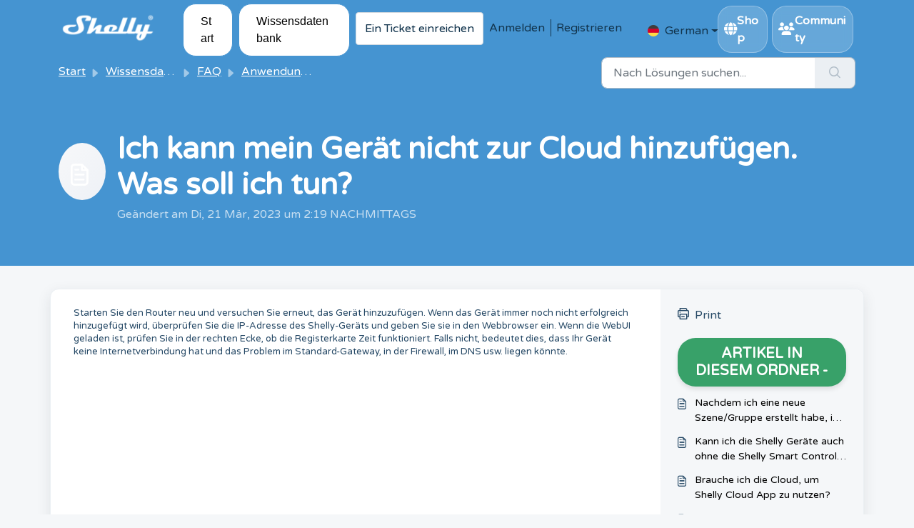

--- FILE ---
content_type: text/html; charset=utf-8
request_url: https://support.shelly.cloud/de/support/solutions/articles/103000044304-ich-kann-mein-ger%C3%A4t-nicht-zur-cloud-hinzuf%C3%BCgen-was-soll-ich-tun-
body_size: 12384
content:
<!DOCTYPE html>
<html lang="de" data-date-format="non_us" dir="ltr">

<head>

  <meta name="csrf-param" content="authenticity_token" />
<meta name="csrf-token" content="AErgmt34Ly6A5jBKSo/fop+pDmSD+vyr8x30UPf0SjfB2N3V3ZN6X0Zb0gbSJ3YRgUcvPJ3CZYcBiMX2bwIxRg==" />

  <link rel='shortcut icon' href='https://s3.eu-central-1.amazonaws.com/euc-cdn.freshdesk.com/data/helpdesk/attachments/production/103010920924/fav_icon/-cjCXB2hcyg2FzxEqFZNhXHfKO6_yx3kSg.png' />

  <!-- Title for the page -->
<title> Scheitern der Einbeziehung in die Wolke :  </title>

<!-- Meta information -->

      <meta charset="utf-8" />
      <meta http-equiv="X-UA-Compatible" content="IE=edge,chrome=1" />
      <meta name="description" content= "" />
      <meta name="author" content= "" />
       <meta property="og:title" content="Scheitern der Einbeziehung in die Wolke" />  <meta property="og:url" content="https://support.shelly.cloud/de/support/solutions/articles/103000044304-ich-kann-mein-ger%C3%A4t-nicht-zur-cloud-hinzuf%C3%BCgen-was-soll-ich-tun-" />  <meta property="og:description" content=" Starten Sie den Router neu und versuchen Sie erneut, das Gerät hinzuzufügen. Wenn das Gerät immer noch nicht erfolgreich hinzugefügt wird, überprüfen Sie die IP-Adresse des Shelly-Geräts und geben Sie sie in den Webbrowser ein. Wenn die WebUI gel..." />  <meta property="og:image" content="https://s3.eu-central-1.amazonaws.com/euc-cdn.freshdesk.com/data/helpdesk/attachments/production/103010922678/logo/UW9VRfjwkpUSYH1_bwdSfM4dm8QAdX6VOg.png?X-Amz-Algorithm=AWS4-HMAC-SHA256&amp;amp;X-Amz-Credential=AKIAS6FNSMY2XLZULJPI%2F20260115%2Feu-central-1%2Fs3%2Faws4_request&amp;amp;X-Amz-Date=20260115T145735Z&amp;amp;X-Amz-Expires=604800&amp;amp;X-Amz-SignedHeaders=host&amp;amp;X-Amz-Signature=3a741ecd344e3f042fd1c1371eebd5eb306fa4dcca5d51e5f975fe9e5486a712" />  <meta property="og:site_name" content="Shelly Support Team" />  <meta property="og:type" content="article" />  <meta name="twitter:title" content="Scheitern der Einbeziehung in die Wolke" />  <meta name="twitter:url" content="https://support.shelly.cloud/de/support/solutions/articles/103000044304-ich-kann-mein-ger%C3%A4t-nicht-zur-cloud-hinzuf%C3%BCgen-was-soll-ich-tun-" />  <meta name="twitter:description" content=" Starten Sie den Router neu und versuchen Sie erneut, das Gerät hinzuzufügen. Wenn das Gerät immer noch nicht erfolgreich hinzugefügt wird, überprüfen Sie die IP-Adresse des Shelly-Geräts und geben Sie sie in den Webbrowser ein. Wenn die WebUI gel..." />  <meta name="twitter:image" content="https://s3.eu-central-1.amazonaws.com/euc-cdn.freshdesk.com/data/helpdesk/attachments/production/103010922678/logo/UW9VRfjwkpUSYH1_bwdSfM4dm8QAdX6VOg.png?X-Amz-Algorithm=AWS4-HMAC-SHA256&amp;amp;X-Amz-Credential=AKIAS6FNSMY2XLZULJPI%2F20260115%2Feu-central-1%2Fs3%2Faws4_request&amp;amp;X-Amz-Date=20260115T145735Z&amp;amp;X-Amz-Expires=604800&amp;amp;X-Amz-SignedHeaders=host&amp;amp;X-Amz-Signature=3a741ecd344e3f042fd1c1371eebd5eb306fa4dcca5d51e5f975fe9e5486a712" />  <meta name="twitter:card" content="summary" />  <link rel="canonical" href="https://support.shelly.cloud/de/support/solutions/articles/103000044304-ich-kann-mein-ger%C3%A4t-nicht-zur-cloud-hinzuf%C3%BCgen-was-soll-ich-tun-" />  <link rel='alternate' hreflang="de" href="https://support.shelly.cloud/de/support/solutions/articles/103000044304-ich-kann-mein-ger%C3%A4t-nicht-zur-cloud-hinzuf%C3%BCgen-was-soll-ich-tun-"/>  <link rel='alternate' hreflang="en" href="https://support.shelly.cloud/en/support/solutions/articles/103000044304-i-am-not-able-to-add-my-device-to-the-cloud-what-should-i-do-"/>  <link rel='alternate' hreflang="fr" href="https://support.shelly.cloud/fr/support/solutions/articles/103000044304-je-ne-parviens-pas-%C3%A0-ajouter-mon-appareil-au-nuage-que-dois-je-faire-"/>  <link rel='alternate' hreflang="it" href="https://support.shelly.cloud/it/support/solutions/articles/103000044304-non-riesco-ad-aggiungere-il-mio-dispositivo-al-cloud-cosa-devo-fare-"/>  <link rel='alternate' hreflang="pl" href="https://support.shelly.cloud/pl/support/solutions/articles/103000044304-nie-mog%C4%99-doda%C4%87-mojego-urz%C4%85dzenia-do-chmury-co-powinienem-zrobi%C4%87-"/> 

<!-- Responsive setting -->
<link rel="apple-touch-icon" href="https://s3.eu-central-1.amazonaws.com/euc-cdn.freshdesk.com/data/helpdesk/attachments/production/103010920924/fav_icon/-cjCXB2hcyg2FzxEqFZNhXHfKO6_yx3kSg.png" />
        <link rel="apple-touch-icon" sizes="72x72" href="https://s3.eu-central-1.amazonaws.com/euc-cdn.freshdesk.com/data/helpdesk/attachments/production/103010920924/fav_icon/-cjCXB2hcyg2FzxEqFZNhXHfKO6_yx3kSg.png" />
        <link rel="apple-touch-icon" sizes="114x114" href="https://s3.eu-central-1.amazonaws.com/euc-cdn.freshdesk.com/data/helpdesk/attachments/production/103010920924/fav_icon/-cjCXB2hcyg2FzxEqFZNhXHfKO6_yx3kSg.png" />
        <link rel="apple-touch-icon" sizes="144x144" href="https://s3.eu-central-1.amazonaws.com/euc-cdn.freshdesk.com/data/helpdesk/attachments/production/103010920924/fav_icon/-cjCXB2hcyg2FzxEqFZNhXHfKO6_yx3kSg.png" />
        <meta name="viewport" content="width=device-width, initial-scale=1.0, maximum-scale=5.0, user-scalable=yes" /> 




  <link rel="icon" href="https://s3.eu-central-1.amazonaws.com/euc-cdn.freshdesk.com/data/helpdesk/attachments/production/103010920924/fav_icon/-cjCXB2hcyg2FzxEqFZNhXHfKO6_yx3kSg.png" />

  <link rel="stylesheet" href="/assets/cdn/portal/styles/theme.css?FD003" nonce="k+Z6QFPmVoNAezLwhMnCcw=="/>

  <style type="text/css" nonce="k+Z6QFPmVoNAezLwhMnCcw=="> /* theme */ .portal--light {
              --fw-body-bg: #f5f7f9;
              --fw-header-bg: #4594d1;
              --fw-header-text-color: #12344D;
              --fw-helpcenter-bg: #4594d1;
              --fw-helpcenter-text-color: #FFFFFF;
              --fw-footer-bg: #12344D;
              --fw-footer-text-color: #FFFFFF;
              --fw-tab-active-color: #4594d1;
              --fw-tab-active-text-color: #12344D;
              --fw-tab-hover-color: #FFFFFF;
              --fw-tab-hover-text-color: #12344D;
              --fw-btn-background: #FFFFFF;
              --fw-btn-text-color: #12344D;
              --fw-btn-primary-background: #4594d1;
              --fw-btn-primary-text-color: #12344D;
              --fw-baseFont: Varela Round;
              --fw-textColor: #264966;
              --fw-headingsFont: Varela Round;
              --fw-linkColor: #000000;
              --fw-linkColorHover: #04594d;
              --fw-inputFocusRingColor: #4594d1;
              --fw-formInputFocusColor: #4594d1;
              --fw-card-bg: #FFFFFF;
              --fw-card-fg: #264966;
              --fw-card-border-color: #ffffff;
              --fw-nonResponsive: #f5f7f9;
              --bs-body-font-family: Varela Round;
    } </style>

    <style type="text/css" nonce="k+Z6QFPmVoNAezLwhMnCcw==">
          .waveCLdrop input {
      display: none;
    }

    label {
      font-size: 15px;
      background-color: white;
      display: block;
      cursor: pointer;
      padding: 10px 10px 10px 30px;
      position: relative;
    }

    .waveCLdrop div {
      font-size: 15px;
      height: 0;
      overflow: hidden;
      opacity: 0;
      transition: all 0.3s ease;
    }

    input:checked ~ div {
      padding: 10px;
      opacity: 1;
      height: auto;
    }

header .container {
    margin-top: 0;
    margin-bottom: 0;

}





/* resize vertical */


div.fr-wrapper {
  resize: vertical !important;
  overflow: auto !important;
  min-height: 120px !important;   /* Enough height to show resize handle */
  max-height: 500px !important;   /* Limit max height */
}








/* Minimal & Subtle Comment Section Styles */
.fw-closed-info,
.fw-comments-wrapper,
.fw-comment-item {
  border: none;
  box-shadow: 0 2px 6px rgba(0,0,0,0.07);
  border-radius: 10px;
  background-color: #fafbfc;
  padding: 18px;
  margin-bottom: 16px;
  transition: box-shadow 0.12s cubic-bezier(.4,0,.2,1), 
              transform 0.12s cubic-bezier(.4,0,.2,1);
}

/* Subtle Hover Effect - Only shadow and slight lift, no color change */
.fw-closed-info:hover,
.fw-comments-wrapper:hover,
.fw-comment-item:hover {
  box-shadow: 0 6px 16px rgba(0,0,0,0.10);
  transform: translateY(-1.5px) scale(1.002);
}

/* Accent Line for Comment Items */
.fw-comment-item {
  border-left: 3px solid #b0c4de; /* Softer blue-gray */
  padding-left: 14px;
}

/* Author Info */
.fw-comment-item .author-info {
  font-weight: 600;
  color: #27384a;
  font-size: 1em;
}

/* Editor */
.fw-comment-editor {
  border-radius: 8px;
  padding: 12px;
  background: #fff;
  box-shadow: 0 1px 3px rgba(0,0,0,0.04);
}

.fw-comment-editor input {
  border: none;
  outline: none;
  width: calc(100% - 20px);
  padding: 10px;
  background: #fafbfc;
  border-radius: 4px;
  transition: box-shadow 0.15s;
}

.fw-comment-editor input:focus {
  box-shadow: 0 0 0 2px #b0c4de;
}

.fw-comment-editor button {
  background: #b0c4de;
  color: #27384a;
  border-radius: 6px;
  padding: 10px 18px;
  border: none;
  cursor: pointer;
  font-weight: 600;
  transition: background 0.2s;
}

.fw-comment-editor button:hover {
  background: #8fa6c9;
}











.fw-category-wrapper {
  position: relative;
  background-color: #ffffff;
  border-radius: 20px; /* whatever your white box radius is */
  box-shadow: 0 4px 20px rgba(0, 0, 0, 0.1);
  padding: 30px;
  margin-bottom: 30px;
  overflow: hidden; /* this is the key */
}

.fw-category-wrapper::before {
  content: '';
  position: absolute;
  top: 0; /* align exactly with top edge */
  left: 0;
  width: 100%;
  height: 12px;
  background-color: #4594d1; /* your blue color */
  border-radius: 20px 20px 0 0; /* match the white box radius */
}


/*  Related articles */

h2.semi-bold {
   background-color: #38A169; /* Green background */
   color: white; /* White text */
   font-size: 24px;
   font-weight: bold;
   text-transform: uppercase;
   padding: 10px 20px;
   border-radius: 25px; /* Rounded corners */
   text-align: center;
   cursor: pointer;
   transition: all 0.3s ease;
   box-shadow: 0 4px 6px rgba(0, 0, 0, 0.1); /* Subtle shadow for depth */
}

h2.semi-bold:hover {
   background-color: #2f8c56; /* Darker green on hover */
   box-shadow: 0 6px 12px rgba(0, 0, 0, 0.2); /* Increased shadow on hover */
}




/* Ensure the search section is positioned correctly */
.fw-helpcenter {
  position: relative !important; /* Prevents overflow or clipping */
}

/* Force dropdown to appear above all elements */
.search-dropdown {
  position: absolute !important;
  top: 100% !important; /* Ensures it’s right below the input */
  left: 0;
  width: 100%;
  background: white;
  z-index: 99999 !important; /* Puts dropdown above all other elements */
  max-height: 300px;
  overflow-y: auto;
  box-shadow: 0 4px 6px rgba(0, 0, 0, 0.2);
  border: 1px solid #ddd;
  border-radius: 4px;
}

/* Ensure parent containers don't clip the dropdown */
.fw-helpcenter,
.container,
.row {
  overflow: visible !important; /* Makes sure dropdown is not clipped */
  position: relative !important; /* Ensures proper positioning of elements */
}

/* Ensure the search input appears above other elements */
.fw-helpcenter input {
  position: relative;
  z-index: 99; /* Ensures the search input stays above other elements */
}





.nav-modern-button {
    background: white;
    color: black; /* Default text color is black */
    font-family: 'Arial', sans-serif;
    padding: 12px 24px;
    border-radius: 18px;
    text-decoration: none;
    border: 1px solid rgb(69, 148, 209);
    box-shadow: none;
    transition: all 0.7s ease;
    display: inline-block;
    font-size: 16px;
    line-height: 1.5;
    height: auto;
}

.nav-modern-button:hover {
    color: rgb(69, 148, 209); /* Change text color to blue on hover */
    box-shadow: 0 4px 6px rgba(0, 0, 0, 0.2);
    transform: scale(1.001 );
}

.navbar .navbar-collapse .nav-item:not(.no-hover):not(.active):hover {
    background-color: transparent !important;
}




.fw-kbase-card {
  border: none;
  border-radius: 16px;
  transition: all 0.1s ease;
  box-shadow: 0 2px 8px rgba(0,0,0,0.08);
}

.fw-kbase-card:hover {
  transform: translateY(-1px);
  box-shadow: 0 8px 20px rgba(0,0,0,0.12);
}


 

.fw-icon-holder {
  display: flex;
  justify-content: center;
  align-items: center;
  background: linear-gradient(135deg, #f7f8fa, #eef1f6);
  border-radius: 50%;
  width: 80px;
  height: 80px;
  margin: 16px auto;
}

.fw-icon-holder img {
  width: 48px;
  height: 48px;
  transition: transform 0.3s ease;
}

.fw-kbase-card:hover .fw-icon-holder img {
  transform: scale(1.1);
}


 .fw-kbase-card:hover .card-title {
  color: #007bff; /* or Shelly red: #e53935 */
}

 

/* Mobile (up to 768px) */
@media (max-width: 768px) {
    .solution_page .page-header,
    .ticket_page .ticket-header {
        margin-top: -35px;  /* pull content up */
        padding-top: 0;
        overflow: hidden;
    }
}

/* Tablet (769px – 1024px) */
@media (min-width: 769px) and (max-width: 1024px) {
    .solution_page .page-header,
    .ticket_page .ticket-header {
        margin-top: -35px;
        padding-top: 0;
        overflow: hidden;
    }
}










.fw-comment-item .support-reply {
    border-left: 3px solid #3ca95f; /* Green accent border on the left */
    padding: 12px 12px 12px 10px; /* left padding gives space for logo */
      box-shadow: 0 4px 8px rgba(0, 0, 0, 0.15), inset 0 1px 3px rgba(255, 255, 255, 0.3); /* More pronounced shadow and subtle inner shadow */
  font-weight: 600;
    color: #1a4d2f;
    text-shadow: 1px 1px 2px rgba(255, 255, 255, 0.4);
    border-radius: 6px;
    box-shadow: 0 1px 4px rgba(0, 0, 0, 0.1);
      transition: box-shadow 0.3s ease, background-color 0.3s ease;

}

.fw-comment-item .support-reply:hover {
    background: linear-gradient(135deg, #b3e6b0, #7ece73); /* Slightly brighter on hover */
    box-shadow: 0 6px 12px rgba(0, 0, 0, 0.25), inset 0 2px 5px rgba(255, 255, 255, 0.45);
}






.fw-helpcenter input[type="search"],
.fw-helpcenter input[type="text"] {
  flex: 1;
  padding: 10px 14px;
  font-size: 15px;
  border-radius: 12px;
  border: 1px solid rgba(255, 255, 255, 0.4);
  background: rgba(255, 255, 255, 0.91);
  backdrop-filter: blur(10px);
  -webkit-backdrop-filter: blur(15px);
  color: #1a2b3c;
  box-shadow: 0 3px 8px rgba(0, 0, 0, 0.1);
  transition: all 0.25s ease;
  min-width: 0; 
}


.fw-helpcenter input::placeholder {
  color: rgba(0, 0, 0, 0.45);
}

.fw-helpcenter input:focus {
  background: rgba(255, 255, 255, 0.4);
  border-color: rgba(69, 148, 209, 0.6);
  box-shadow: 0 0 0 3px rgba(69, 148, 209, 0.25);
  outline: none;
}

.fw-helpcenter button,
.fw-helpcenter .search-button {
  padding: 10px 18px;
  border-radius: 12px;
  border: none;
  background: linear-gradient(135deg, #5aa3df, #337fba);
  font-weight: 600;
  font-size: 15px;
  cursor: pointer;
  transition: all 0.25s ease;
  box-shadow: 0 3px 8px rgba(0, 0, 0, 0.15);
}




    </style>
  <link href='https://fonts.googleapis.com/css?family=Varela+Round:regular' rel='stylesheet' type='text/css' nonce='k+Z6QFPmVoNAezLwhMnCcw=='>

  <script type="text/javascript" nonce="k+Z6QFPmVoNAezLwhMnCcw==">
    window.cspNonce = "k+Z6QFPmVoNAezLwhMnCcw==";
  </script>

  <script src="/assets/cdn/portal/scripts/nonce.js" nonce="k+Z6QFPmVoNAezLwhMnCcw=="></script>

  <script src="/assets/cdn/portal/vendor.js" nonce="k+Z6QFPmVoNAezLwhMnCcw=="></script>

  <script src="/assets/cdn/portal/scripts/head.js" nonce="k+Z6QFPmVoNAezLwhMnCcw=="></script>

  <script type="text/javascript" nonce="k+Z6QFPmVoNAezLwhMnCcw==">
      window.store = {};
window.store = {
  assetPath: "/assets/cdn/portal/",
  defaultLocale: "en",
  currentLocale: "de",
  currentPageName: "article_view",
  portal: {"id":103000045650,"name":"Shelly Support Team","product_id":null},
  portalAccess: {"hasSolutions":true,"hasForums":false,"hasTickets":false,"accessCount":1},
  account: {"id":2620926,"name":"Shelly Support  Team","time_zone":"Sofia","companies":[]},
  vault_service: {"url":"https://vault-service-eu.freshworks.com/data","max_try":2,"product_name":"fd"},
  blockedExtensions: "exe,dll,sys,swf,scr,gzquar,js,jse,class,vb,com,bat,cmd,pif,img,iso,hta,html,msc,msp,cpl,reg,tmp,py,ps,msi,msp,inf,scf,ocx,bin,ws,sh,lnk,gadget,dmg,msh,apk,iqy,pub,jar,js",
  allowedExtensions: "",
  search: {"all":"/de/support/search","solutions":"/de/support/search/solutions","topics":"/de/support/search/topics","tickets":"/de/support/search/tickets"},
  portalLaunchParty: {
    enableStrictSearch: false,
    ticketFragmentsEnabled: false,
    homepageNavAccessibilityEnabled: false,
    channelIdentifierFieldsEnabled: false,
  },
    article:{
      id: "103000044304",
    },





    marketplace: {"token":"eyJ0eXAiOiJKV1QiLCJhbGciOiJIUzI1NiJ9.[base64].6TkQ8odluJl3mEe0TUhNX6Cu7FKvsl4iQds4hsDzbW4","data_pipe_key":"634cd594466a52fa53c54b5b34779134","region":"euc","org_domain":"allterco-org.myfreshworks.com"},

  pod: "eu-central-1",
  region: "EU",
};
  </script>


</head>

<body class="portal portal--light  ">
  
  <header class="container-fluid px-0 fw-nav-wrapper fixed-top">
    <section class="bg-light container-fluid">
        <div class="container">
            <a  id="" href="#fw-main-content" class="visually-hidden visually-hidden-focusable p-8 my-12 btn btn-outline-primary"

>Zum hauptsächlichen Inhalt gehen</a>
        </div>
    </section>

    
    <section class="container">
        <nav class="navbar navbar-expand-xl navbar-light px-0 py-6 pt-xl-4 pb-xl-0">
            

    <a class="navbar-brand d-flex align-items-center" href="/de/support/home">
      <img data-src="https://s3.eu-central-1.amazonaws.com/euc-cdn.freshdesk.com/data/helpdesk/attachments/production/103010922678/logo/UW9VRfjwkpUSYH1_bwdSfM4dm8QAdX6VOg.png" loading="lazy" alt="Freshworks-Logo" class="lazyload d-inline-block align-top me-4 fw-brand-logo" />
      <div class="fs-22 semi-bold fw-brand-name ms-4" title=""></div>
   </a>


            <button class="navbar-toggler collapsed" type="button" data-bs-toggle="collapse" data-bs-target="#navbarContent" aria-controls="navbarContent" aria-expanded="false" aria-label="Toggle navigation" id="navbarContentToggler">
  <span class="icon-bar"></span>
  <span class="icon-bar"></span>
  <span class="icon-bar"></span>
</button>

            <div class="collapse navbar-collapse" id="navbarContent">
<ul class="navbar-nav ms-auto mt-3 mt-xl-0">
                    
                    <li class="nav-item ">
                        <a href="/de/support/home" class="nav-modern-button">
                            <span class="d-md-none icon-home"></span> Start
                        </a>
                    </li>
                    
                    <li class="nav-item active">
                        <a href="/de/support/solutions" class="nav-modern-button">
                            <span class="d-md-none icon-solutions"></span> Wissensdatenbank
                        </a>
                    </li>
                    
                  
                  
                  
                  
                  
                  
                  
                    <li class="nav-item no-hover">
                        <a  id="" href="/de/support/tickets/new" class="btn fw-secondary-button"

>Ein Ticket einreichen</a>
                    </li>
                </ul>
                <ul class="navbar-nav flex-row align-items-center ps-2 fw-nav-dropdown-wrapper">
                    

    <li class="nav-item no-hover fw-login">
      <a  id="" href="/de/support/login" class="nav-link pe-8"

>Anmelden</a>
    </li>
    
      <li class="nav-item no-hover fw-signup">
        <a  id="" href="/de/support/signup" class="nav-link fw-border-start ps-8"

>Registrieren</a>
      </li>
    


                    <li class="nav-item dropdown no-hover ms-auto">
                        

                      
                      
                      
                      
                      
                  
                      
<!-- Language Switcher -->
<li class="nav-item dropdown no-hover ms-3">
    
    <a href="#" class="nav-link dropdown-toggle d-flex align-items-center" role="button" data-bs-toggle="dropdown" style="padding:4px; font-weight:500;">
        
        <img src="https://cdn-icons-png.flaticon.com/16/4628/4628643.png" style="margin-right:8px;"> German
        
        
        
        
    </a>

    <!-- Dropdown menu with blur -->
    <div class="dropdown-menu text-center fw-languageDropdown" 
         style="
            border-radius:12px;
            box-shadow:0 6px 20px rgba(0,0,0,0.15);
            padding:8px 0;
            min-width:150px;
            left:50%;
            transform:translateX(-50%);
            margin-top:22px;
            background: rgba(255,255,255,0.25);
            backdrop-filter: blur(55px);
            transition: all 0.25s ease;
            z-index:10000;
         ">
        
        
            
            <a class="dropdown-item d-flex align-items-center justify-content-start"
               href="/en/support/home"
               style="
                   padding:6px 12px;
                   font-weight:500;
                   color:#333;
                   transition: all 0.2s ease;
               "
               onmouseover="this.style.background='rgba(69,148,209,0.1)'; this.style.borderRadius='8px';"
               onmouseout="this.style.background='transparent'; this.style.borderRadius='0';">
                <img src="https://cdn-icons-png.flaticon.com/16/3909/3909136.png" style="margin-right:8px;"> English
                
                
                
                
                
            </a>
            
        
            
        
            
            <a class="dropdown-item d-flex align-items-center justify-content-start"
               href="/it/support/home"
               style="
                   padding:6px 12px;
                   font-weight:500;
                   color:#333;
                   transition: all 0.2s ease;
               "
               onmouseover="this.style.background='rgba(69,148,209,0.1)'; this.style.borderRadius='8px';"
               onmouseout="this.style.background='transparent'; this.style.borderRadius='0';">
                
                
                <img src="https://cdn-icons-png.flaticon.com/16/3909/3909397.png" style="margin-right:8px;"> Italian
                
                
                
            </a>
            
        
            
            <a class="dropdown-item d-flex align-items-center justify-content-start"
               href="/pt-PT/support/home"
               style="
                   padding:6px 12px;
                   font-weight:500;
                   color:#333;
                   transition: all 0.2s ease;
               "
               onmouseover="this.style.background='rgba(69,148,209,0.1)'; this.style.borderRadius='8px';"
               onmouseout="this.style.background='transparent'; this.style.borderRadius='0';">
                
                
                
                <img src="https://cdn-icons-png.flaticon.com/16/3909/3909361.png" style="margin-right:8px;"> Portugal
                
                
            </a>
            
        
            
            <a class="dropdown-item d-flex align-items-center justify-content-start"
               href="/fr/support/home"
               style="
                   padding:6px 12px;
                   font-weight:500;
                   color:#333;
                   transition: all 0.2s ease;
               "
               onmouseover="this.style.background='rgba(69,148,209,0.1)'; this.style.borderRadius='8px';"
               onmouseout="this.style.background='transparent'; this.style.borderRadius='0';">
                
                
                
                
                <img src="https://cdn-icons-png.flaticon.com/16/5315/5315693.png" style="margin-right:8px;"> French
                
            </a>
            
        
            
            <a class="dropdown-item d-flex align-items-center justify-content-start"
               href="/pl/support/home"
               style="
                   padding:6px 12px;
                   font-weight:500;
                   color:#333;
                   transition: all 0.2s ease;
               "
               onmouseover="this.style.background='rgba(69,148,209,0.1)'; this.style.borderRadius='8px';"
               onmouseout="this.style.background='transparent'; this.style.borderRadius='0';">
                
                
                
                
                
                <img src="https://cdn-icons-png.flaticon.com/16/4628/4628690.png" style="margin-right:8px;"> Polish
            </a>
            
        
    </div>
</li>

                  
                <!-- margin-top: 0px adjust px when popup notification is added -->
  
                  
                  
                  
                  
                </ul>
                           <nav class="navbar navbar-expand-xl navbar-light px-0 py-16 pt-xl-4 pb-xl-0">
                            
                  
                  
<link rel="stylesheet" href="https://cdnjs.cloudflare.com/ajax/libs/font-awesome/6.5.0/css/all.min.css">

<div class="d-flex justify-content-center mt-0">
    <style>
        .nav-badge {
            display: flex;
            align-items: center;
            gap: 10px;
            background: rgba(255, 255, 255, 0.18);
            padding: 8px 8px;
            border-radius: 20px;
            text-decoration: none;
            color: white;
            font-weight: 600;
            backdrop-filter: blur(6px);
            border: 1px solid rgba(255, 255, 255, 0.3);
            transition: all 0.25s ease;
             margin: 0 3px;

        }

        .nav-badge i {
            font-size: 18px;
        }

   
    </style>

    <a href="https://www.shelly.com" class="nav-badge">
        <i class="fa-solid fa-globe"></i> Shop
    </a>

    <a href="https://community.shelly.cloud" class="nav-badge">
        <i class="fa-solid fa-users"></i> Community
    </a>
</div>


                  
                  
                  
                </nav>
            </div>
          
      


        </nav>
      

      
     
      
    </section>
    <div class="nav-overlay d-none"></div>
    
  
  
  
  <header style="display:flex; flex-direction:column;">
  <nav style="margin:0; padding:0;"></nav>
  <div class="search-bar" style="margin:0; padding:0;"></div>
</header>

  
</header>






<main class="fw-main-wrapper" id="fw-main-content">
  


<section class="fw-sticky fw-searchbar-wrapper">
    <div class="container">
      <div class="row align-items-center py-8">
       <div class="col-md-6">
         <nav aria-label="breadcrumb">
    <ol class="breadcrumb">
        
          
            
              <li class="breadcrumb-item"><a href="/de/support/home">Start</a></li>
            
          
            
              <li class="breadcrumb-item breadcrumb-center-item d-none d-lg-inline-block"><a href="/de/support/solutions">Wissensdatenbank</a></li>
            
          
            
              <li class="breadcrumb-item breadcrumb-center-item d-none d-lg-inline-block"><a href="/de/support/solutions/103000096015">FAQ</a></li>
            
          
            
              <li class="breadcrumb-item breadcrumb-center-item d-none d-lg-inline-block"><a href="/de/support/solutions/folders/103000275434">Anwendung und Cloud FAQ</a></li>
            
          
            
              <li class="breadcrumb-item fw-more-items d-lg-none">
                <a href="#" class="dropdown-toggle" data-bs-toggle="dropdown" aria-label="Liquid error: can&#39;t modify frozen String: &quot;Translation missing: de.portal_translations.more_links&quot;" aria-haspopup="true" aria-expanded="false">
                  ...
                </a>
                <ul class="dropdown-menu">
                  
                    
                  
                    
                      <li><a href="/de/support/solutions">Wissensdatenbank</a></li>
                    
                  
                    
                      <li><a href="/de/support/solutions/103000096015">FAQ</a></li>
                    
                  
                    
                      <li><a href="/de/support/solutions/folders/103000275434">Anwendung und Cloud FAQ</a></li>
                    
                  
                    
                  
                </ul>
              </li>
              <li class="breadcrumb-item breadcrumb-active-item d-lg-none" aria-current="page">Ich kann mein Gerät nicht zur Cloud hinzufügen. Was soll ...</li>
            
          
        
    </ol>
</nav>

        </div>
        <div class="col-md-4 ms-auto">
          
<form action="/de/support/search/solutions" id="fw-search-form" data-current-tab="solutions">
  <div class="form-group fw-search  my-0">
    <div class="input-group">
      <input type="text" class="form-control" id="searchInput" name="term" value="" placeholder="Nach Lösungen suchen..." autocomplete="off" aria-label="Nach Lösungen suchen...">
      <button class="btn px-20 input-group-text" id="btnSearch" type="submit" aria-label="Suche"><span class="icon-search"></span></button>
    </div>

    <div class="visually-hidden">
      <span id="srSearchUpdateMessage" aria-live="polite"></span>
    </div>

    <div class="fw-autocomplete-wrapper box-shadow bg-light br-8 p-16 d-none">
      <div class="fw-autocomplete-header " role="tablist">
        <button class="fw-search-tab " data-tab="all" role="tab" aria-selected="false">
          Alle
        </button>
        
          <button class="fw-search-tab fw-active-search-tab" data-tab="solutions" role="tab" aria-selected="true">
            Artikel
          </button>
        
        
        
      </div>

      <div class="fw-loading my-80 d-none"></div>

      <div class="fw-autocomplete-focus">

        <div class="fw-recent-search">
          <div class="fw-recent-title d-none row align-items-center">
            <div class="col-8 fs-20 semi-bold"><span class="icon-recent me-8"></span>Kürzliche Suchen</div>
            <div class="col-4 px-0 text-end"><button class="btn btn-link fw-clear-all">Alle löschen</button></div>
          </div>
          <p class="ps-32 fw-no-recent-searches mb-16 d-none">Keine aktuellen Suchvorgänge</p>
          <ul class="fw-no-bullet fw-recent-searches mb-16 d-none"></ul>
        </div>

        <div class="fw-popular-articles-search">
          <p class="fs-20 semi-bold fw-popular-title d-none"><span class="icon-article me-8"></span> Beliebte Artikel</p>
          <ul class="fw-no-bullet fw-popular-topics d-none"></ul>
        </div>

        <div class="fw-solutions-search-results fw-results d-none">
          <hr class="mt-24" />
          <div class="fw-solutions-search-results-title row align-items-center">
            <div class="col-8 fs-20 semi-bold"><span class="icon-article me-8"></span>Artikel</div>
            <div class="col-4 px-0 text-end"><a class="btn btn-link fw-view-all fw-solutions-view-all" href="/de/support/search/solutions">Alle ansehen</a></div>
          </div>
          <ul class="fw-no-bullet fw-search-results fw-solutions-search-results-container"></ul>
        </div>

        <div class="fw-topics-search-results fw-results d-none">
          <hr class="mt-24" />
          <div class="fw-topics-search-results-title row align-items-center">
            <div class="col-8 fs-20 semi-bold"><span class="icon-topic me-8"></span>Themen</div>
            <div class="col-4 px-0 text-end"><a class="btn btn-link fw-view-all fw-topics-view-all" href="/de/support/search/topics">Alle ansehen</a></div>
          </div>
          <ul class="fw-no-bullet fw-search-results fw-topics-search-results-container"></ul>
        </div>

        <div class="fw-tickets-search-results fw-results d-none">
          <hr class="mt-24" />
          <div class="fw-tickets-search-results-title row align-items-center">
            <div class="col-8 fs-20 semi-bold"><span class="icon-ticket me-8"></span>Tickets</div>
            <div class="col-4 px-0 text-end"><a class="btn btn-link fw-view-all fw-tickets-view-all" href="/de/support/search/tickets">Alle ansehen</a></div>
          </div>
          <ul class="fw-no-bullet fw-search-results fw-tickets-search-results-container"></ul>
        </div>
      </div>

      <div class="fw-autocomplete-noresults d-none text-center py-40">
        <img src="/assets/cdn/portal/images/no-results.png" class="img-fluid fw-no-results-img" alt="keine Ergebnisse" />
        <p class="mt-24 text-secondary">Leider nichts gefunden für <br /> <span id="input_term"></span></p>
      </div>
    </div>
  </div>
</form>

        </div>
      </div>
    </div>
  </section>
  <section class="container-fluid px-0 fw-page-title-wrapper">
    <div class="container">
      <div class="py-24 py-lg-60 mx-0 fw-search-meta-info g-0">
        <div class="fw-icon-holder pe-8">
          <span class="icon-article"></span>
        </div>
        <div class="text-start">
          <h1 class="fw-page-title">Ich kann mein Gerät nicht zur Cloud hinzufügen. Was soll ich tun?</h1>
          <p>
   Geändert am Di, 21 Mär, 2023 um  2:19 NACHMITTAGS 



</p>
        </div>
      </div>
    </div>
  </section>

  <section class="container-fluid pt-32 pb-60">
    <div class="container fw-wrapper-shadow px-0 bg-light">
       <div class="alert alert-with-close notice hide" id="noticeajax"></div> 
      <div class="row mx-0 g-0">
        <div class="col-lg-9 fw-content-wrapper mb-16 mb-lg-0">
          <div class="fw-content fw-content--single-article line-numbers">
            <p>Starten Sie den Router neu und versuchen Sie erneut, das Gerät hinzuzufügen. Wenn das Gerät immer noch nicht erfolgreich hinzugefügt wird, überprüfen Sie die IP-Adresse des Shelly-Geräts und geben Sie sie in den Webbrowser ein. Wenn die WebUI geladen ist, prüfen Sie in der rechten Ecke, ob die Registerkarte Zeit funktioniert. Falls nicht, bedeutet dies, dass Ihr Gerät keine Internetverbindung hat und das Problem im Standard-Gateway, in der Firewall, im DNS usw. liegen könnte.</p>
            

<script type="text/javascript" nonce="k+Z6QFPmVoNAezLwhMnCcw==">
  document.querySelectorAll('.portal-attachment-thumbnail-img').forEach(function(img) {
    img.addEventListener('error', function () {
      attachment_error_image(this);
    });
  });

  const attachment_error_image = (attachment) => {
    const parentElement = attachment.parentElement;
    const defaultIcon = `<span class="icon-file-empty"></span><span class="fw-attachment-ext">${escapeHtml(attachment.dataset.extension)}</span>`;
    parentElement.innerHTML = defaultIcon;
  };
</script>
          </div>
       
        </div>

        <div class="col-lg-3 fw-sidebar-wrapper">
          <aside class="bg-grey fw-sidebar">
            <div class="print mb-20">
             <a href="javascript:print()"><span class="icon-print pe-8"></span>Print</a>
            </div>

            <section class="mb-20">
              <h2 class="mb-12 fs-20 semi-bold">Artikel in diesem Ordner -</h2>
              <ul class="fw-no-bullet">
                
                 <li>
                  <a  id="" href="/de/support/solutions/articles/103000044264-nachdem-ich-eine-neue-szene-gruppe-erstellt-habe-ist-sie-verschwunden-was-sollte-ich-tun-" class="fw-article"

>Nachdem ich eine neue Szene/Gruppe erstellt habe, ist sie verschwunden. Was sollte ich tun?</a>
                 </li>
                
                 <li>
                  <a  id="" href="/de/support/solutions/articles/103000044277-kann-ich-die-shelly-ger%C3%A4te-auch-ohne-die-shelly-smart-control-app-verwenden-" class="fw-article"

>Kann ich die Shelly Geräte auch ohne die Shelly Smart Control App verwenden?</a>
                 </li>
                
                 <li>
                  <a  id="" href="/de/support/solutions/articles/103000044278-brauche-ich-die-cloud-um-shelly-cloud-app-zu-nutzen-" class="fw-article"

>Brauche ich die Cloud, um Shelly Cloud App zu nutzen?</a>
                 </li>
                
                 <li>
                  <a  id="" href="/de/support/solutions/articles/103000044279-wie-kann-ich-meine-r%C3%A4ume-bearbeiten-l%C3%B6schen-" class="fw-article"

>Wie kann ich meine Räume bearbeiten/löschen?</a>
                 </li>
                
              </ul>
            </section>

            
              <section class="mb-20">
                <h2 class="mb-12 fs-20 semi-bold">Vielleicht auch interessant</h2>
                <ul class="fw-no-bullet">
                  
                   <li>
                    <a  id="" href="/de/support/solutions/articles/103000046494-ich-kann-mich-nicht-auf-der-shop-website-anmelden-was-muss-ich-tun-" class="fw-article"

>Ich kann mich nicht auf der Shop-Website anmelden. Was muss ich tun?</a>
                   </li>
                  
                   <li>
                    <a  id="" href="/de/support/solutions/articles/103000316436-mein-blu-ger%C3%A4t-reagiert-nicht-was-soll-ich-tun-" class="fw-article"

>Mein BLU-Gerät reagiert nicht. Was soll ich tun?</a>
                   </li>
                  
                   <li>
                    <a  id="" href="/de/support/solutions/articles/103000044305-ich-kann-mich-nicht-mit-meinen-anmeldedaten-bei-der-anwendung-anmelden-was-muss-ich-tun-" class="fw-article"

>Ich kann mich nicht mit meinen Anmeldedaten bei der Anwendung anmelden. Was muss ich tun?</a>
                   </li>
                  
                   <li>
                    <a  id="" href="/de/support/solutions/articles/103000046370-meine-logs-werden-nicht-gespeichert-was-kann-ich-tun-" class="fw-article"

>Meine Logs werden nicht gespeichert? Was kann ich tun?</a>
                   </li>
                  
                </ul>
              </section>
            
          </aside>
        </div>
      </div>
    </div>
  </section>
  <div class="modal fade fw-lightbox-gallery">
  <div class="fw-modal-close">
    <button class="btn btn-light py-8" data-bs-dismiss="modal" aria-label="Voransicht schließen"><strong>X</strong></button>
  </div>
  <div class="modal-dialog modal-dialog-centered modal-xl">
    <div class="modal-content align-items-center border-0">
      <div class="fw-loading d-none"></div>
      <img id="fw-lightbox-preview" class="d-none" alt="Vorschau">
    </div>
  </div>
  <div class="fw-lightbox-actions">
    <section id="fw-ligthbox-count" class="text-light mb-8">0 von 0</section>
    <a href="" class="fw-download btn btn-light py-8" aria-label="Bild herunterladen"><span class="icon-download"></span></a>
    <button class="fw-prev btn btn-light py-8" aria-label="Vorheriges Bild"><span class="icon-prev"></span></button>
    <button class="fw-next btn btn-light py-8" aria-label="Nächstes Bild"><span class="icon-next"></span></button>
  </div>
</div>

</main>


 <footer class="container-fluid px-0">
   <section class="fw-contact-info">
     <p class="fw-contacts">
       
     </p>
   </section>
   <section class="fw-credit">
     
     <a href="https://shelly.com">
  <img src="https://www.shelly.com/cdn/shop/files/logo_160x.svg?v=1724332310"></a>
                   
                        
             <a href="https://www.shelly.com/en-bg/delivery-and-returns">Lieferung & Rückgabes</a>
    		 <a href="https://www.shelly.com/en-bg/trusted-partners">Partner</a>
     		 <a href="https://www.shelly.com/_Resources/Persistent/8/4/2/6/84261b3245f43e90808d9713f24f603e891c24b7/Shelly-Catalogue_2024_EU_EN_v08.pdf">Katalog</a>
  	  	         <a href="https://www.facebook.com/groups/ShellyIoTCommunitySupport">Forum</a>
            	     <a href="https://shellyuniversity.com">Shelly Universität</a>

	
     
                             
                                  
                                       
     
     

  

     
     <nav class="fw-laws">
        <span class="copyright-text">Helpdesk-Software von</span>
<a  id="" href="https://www.freshworks.com/freshdesk/?utm_source=portal&utm_medium=reflink&utm_campaign=portal_reflink" class="fw-branding"

    target = "_blank"

>Freshdesk</a>
        <a  id="" href="" class="cookie-link"

    data-bs-toggle = "modal"

    data-bs-target = "#portal-cookie-info"

>Cookie-Richtlinie</a>

<div class="modal fade" id="portal-cookie-info" tabindex="-1" role="dialog" aria-labelledby="portal-cookie-info" aria-hidden="true">
  <div class="modal-dialog" role="document">
    <div class="modal-content">
      <div class="modal-header">
          <h3 class="cookie-header">Warum wir Cookies lieben</h3>
          <button
  type="button"
  class="btn btn-close "
  
  
    data-bs-dismiss = "modal"
  
    aria-label = "Close"
  
  >
  
</button>
      </div>
      <div class="modal-body">
        <p>Wir nutzen Cookies, um Ihnen eine bessere Benutzererfahrung in Freshdesk zu bieten. </p>
        <p>In unserer <a class='privacy-link' href='https://www.freshworks.com/privacy/' target='_blank'>Datenschutzrichtlinie</a> erfahren Sie mehr über von uns verwendete Cookies und deren Funktion. Wenn Sie Cookies nicht mögen, können Sie alle Cookies deaktivieren. Beachten Sie jedoch, dass der Freshdesk-Service einige Cookies intensiv verwendet und durch eine Deaktivierung einige Teile von Freshdesk nicht ordnungsgemäß funktionieren werden. </p>
        <p>Wir nehmen außerdem an, dass Sie der in unserer <a class='privacy-link' href='https://www.freshworks.com/privacy/' target='_blank'>Datenschutzrichtlinie</a> beschriebenen Art und Weise, wie wir Cookies verwenden, zustimmen. Dies gilt nicht, wenn Sie alle Cookies in Ihrem Browser deaktiviert haben. </p>
      </div>
    </div>
  </div>
</div>
        
        
     </nav>
   </section>
 </footer>




  <script>
	window.fwSettings={
	'widget_id':103000007515
	};
	!function(){if("function"!=typeof window.FreshworksWidget){var n=function(){n.q.push(arguments)};n.q=[],window.FreshworksWidget=n}}() 
</script>
<script type='text/javascript' src='https://euc-widget.freshworks.com/widgets/103000007515.js' async defer></script>


<script src='https://app.zipchat.ai/widget/zipchat.js?id=3Y4D1f7y2tdbACugdSAm' data-no-optimize='1' defer></script>

  <img src='/de/support/solutions/articles/103000044304-ich-kann-mein-ger%C3%A4t-nicht-zur-cloud-hinzuf%C3%BCgen-was-soll-ich-tun-/hit' class='d-none' alt='Anzahl der Artikelansichten' aria-hidden='true'/>

  <div class="modal-backdrop fade d-none" id="overlay"></div>

  <script src="/assets/cdn/portal/scripts/bottom.js" nonce="k+Z6QFPmVoNAezLwhMnCcw=="></script>

  <script src="/assets/cdn/portal/scripts/locales/de.js" nonce="k+Z6QFPmVoNAezLwhMnCcw=="></script>


    <script src="/assets/cdn/portal/scripts/marketplace.js" nonce="k+Z6QFPmVoNAezLwhMnCcw==" async></script>

    <script src="/assets/cdn/portal/scripts/single-solution.js" nonce="k+Z6QFPmVoNAezLwhMnCcw=="></script>

  <script src="/assets/cdn/portal/scripts/integrations.js"  nonce="k+Z6QFPmVoNAezLwhMnCcw==" async></script>
  





</body>

</html>

--- FILE ---
content_type: application/javascript
request_url: https://support.shelly.cloud/assets/cdn/portal/scripts/integrations.js
body_size: -1006
content:
(window.webpackJsonp=window.webpackJsonp||[]).push([[44],{266:function(e,t,n){"use strict";n.r(t);var r=n(28);if(function(){function e(){dataLayer.push(arguments)}if(window.store.googleAnalytics){var t=window.store.googleAnalytics,n=t.account_number,a=t.domain,o=t.ga4;if(n){var i;o?(window.dataLayer=window.dataLayer||[],e("js",new Date),a&&e("set","linker",{domains:[a]}),e("config",n),i="https://www.googletagmanager.com/gtag/js?id=".concat(n)):(window._gaq=window._gaq||[],window._gaq.push(["_setAccount",n]),window._gaq.push(["_addDevId","00P19"]),a&&window._gaq.push(["_setDomainName",a]),window._gaq.push(["_trackPageview"]),i="".concat("https:"===document.location.protocol?"https://ssl":"http://www",".google-analytics.com/ga.js"));var c={type:"text/javascript",async:!0,src:i};Object(r.a)(c,!0)}}}(),function(){if(window.store.freshchat){var e=window.store,t=e.currentLocale,n=e.account.id,a=e.portal.id,o=e.user;o=void 0===o?{}:o;var i=o.name,c=o.email,s=e.freshchat,l=s.token,u=s.visitor_widget_host_url,d=s.autofaq_enabled,f=s.freddy_bot_status,p=s.freddy_bot_widget_config,h=s.csp_nonce,m={src:"".concat(u,"/js/widget.js")},g={token:l,host:u};d&&f&&(g.locale=t,g.meta={fw_product:"freshdesk",fw_product_acc_id:n.toString(),fw_group_id:a.toString()},g.config=p),c&&i&&(g.externalId=c,g.firstName=i,g.email=c),h&&(g.cspNonce=h),Object(r.a)(m,!0).then(function(){window.jQuery(document).ready(function(){window.fcWidget.init(g)})})}}(),window.store.freddy_bot){var a=window.store,o=a.user,i=o.name,c=o.email,s=a.freddy_bot,l=s.widget_code_src,u=s.freshdesk_product_id,d=s.external_id,f=s.widget_code_env,p=s.widget_code_self_init,h=s.widget_code_init_type,m=s.widget_code_region;!function(){if(!document.getElementById("spd-busns-spt")){var e={id:"spd-busns-spt",async:!0,src:l,"data-prdct-hash":u,"data-ext-client-id":d,"data-env":f,"data-self-init":p,"data-init-type":h,"data-region":m};Object(r.a)(e,!0).then(function(){window.Freshbots.initiateWidget({getClientParams:function(){return{"cstmr::nm":i,"cstmr::eml":c}}})})}}()}},28:function(e,t,n){"use strict";var r=n(3),a=n.n(r),o=function(e){var t=arguments.length>1&&void 0!==arguments[1]?arguments[1]:!1,n=document.createElement("script");Object.entries(e).forEach(function(e){var t=a()(e,2),r=t[0],o=t[1],i="boolean"==typeof o?"":o;n.setAttribute(r,i)});var r=t?"head":"body",o=document.querySelector("".concat(r," script"));return o.parentNode.insertBefore(n,o),new Promise(function(e,t){n.onload=function(){e.apply(void 0,arguments)},n.onerror=function(){t(new Error("Error in loading scripts"))}})};t.a=o}},[[266,0]]]);

--- FILE ---
content_type: image/svg+xml
request_url: https://www.shelly.com/cdn/shop/files/logo_160x.svg?v=1724332310
body_size: 959
content:
<svg xmlns="http://www.w3.org/2000/svg" fill="none" viewBox="0 0 88 24" height="24" width="88">
<path fill="#4594D1" d="M82.0636 15.4944L84.4049 8.87853H79.8113L77.4699 15.4944H74.8861L77.2648 8.87853H72.6463L70.4313 14.9992C70.3733 15.1671 70.3422 15.3307 70.3236 15.4944H66.7473L71.4943 2.18596H66.9897L62.2697 15.4944H58.2894L63.0364 2.18596H58.5318L53.8118 15.4944C53.8035 15.5193 53.7994 15.5421 53.7932 15.567H46.6675C45.5839 15.567 45.0431 15.2313 45.0431 14.5558C45.0431 14.4149 45.0721 14.2574 45.1301 14.0813L46.1537 11.0728H48.8701L47.2394 15.567C47.2394 15.567 50.536 14.3072 51.572 13.7581C52.523 13.2525 52.9001 12.4258 52.8587 11.5348C52.809 10.6522 52.2516 9.99534 51.1866 9.56229C50.3868 9.23699 49.4585 9.07537 48.4018 9.07537H46.5909C44.9498 9.07537 43.5367 9.45869 42.3453 10.2253C40.9633 11.1163 40.2733 12.345 40.2733 13.9093C40.2733 14.5455 40.4122 15.0987 40.6877 15.569H36.3925L37.8118 11.512C37.961 11.1121 38.1993 10.4512 38.1993 10.1445C38.1993 9.295 37.3725 9.09609 36.5396 9.09609C35.2902 9.09609 34.1754 9.50013 33.1933 10.3082L29.7994 13.0992L33.558 2.4864H29.0617L23.718 17.5706H26.2915C26.94 17.5706 27.5554 17.3178 28.1397 16.8102L32.8721 12.9148L31.9729 15.5732C31.8486 15.9565 31.7864 16.2818 31.7864 16.547C31.7864 17.2308 32.2568 17.5706 33.1975 17.5706H60.4546C61.0659 17.5706 61.6378 17.409 62.1723 17.1541C62.2511 17.1168 62.3257 17.0774 62.3982 17.036C62.6924 17.3675 63.2311 17.5354 64.0143 17.5354H68.9126C69.5238 17.5354 70.0957 17.409 70.6302 17.1541C70.7131 17.1147 70.7919 17.0733 70.8685 17.0298C71.2353 17.3675 71.6953 17.5374 72.2505 17.5374H73.2182C72.7437 17.8772 72.3604 18.3642 72.0661 19.0003C71.774 19.6364 71.6289 20.2932 71.6289 20.9728C71.6289 21.8285 71.8797 22.5289 72.379 23.0717C72.9571 23.6913 73.7735 24 74.8343 24C76.5209 24 77.9341 23.3307 79.0716 21.9902C79.8859 21.0225 80.6608 19.5369 81.4005 17.5354H84.5064C85.8802 17.5354 86.8188 16.8578 87.3181 15.4986H82.0636V15.4944ZM75.1306 22.0606C74.6396 21.7208 74.393 21.2712 74.393 20.7117C74.393 20.0839 74.6313 19.454 75.112 18.8221C75.5906 18.1901 76.1107 17.8752 76.6701 17.8752L75.1306 22.0606ZM21.9423 5.19036L23.4383 2.2129H21.4513C21.4513 2.2129 20.724 2.21911 20.6245 2.21911C19.3606 2.21911 18.7266 2.74747 18.7266 3.80419C18.7266 4.34499 19.0975 5.55711 19.8434 7.43642C20.5872 9.31779 20.9602 10.791 20.9602 11.856C20.9602 14.1373 19.7004 15.8467 17.1767 16.9883C15.2954 17.8275 13.0928 18.2481 10.5712 18.2481C8.26505 18.2481 6.22206 17.927 4.44013 17.2867C1.93715 16.3916 0.683594 15.0096 0.683594 13.1448C0.683594 10.4305 2.99388 9.0733 7.61444 9.0733H13.6564C13.4824 9.71562 13.0825 10.217 12.4588 10.5859C11.9014 10.9112 11.2653 11.0728 10.5484 11.0728H9.57455C8.64215 11.0728 7.82993 11.2344 7.13995 11.5597C6.2407 11.9845 5.79108 12.6123 5.79108 13.4452C5.79108 14.3859 6.41061 15.1235 7.65174 15.656C8.609 16.0642 9.63257 16.2673 10.7224 16.2673C12.1045 16.2673 13.2565 15.9627 14.1806 15.3556C15.2539 14.6573 15.7906 13.6545 15.7906 12.3471C15.7906 11.4478 15.4487 10.159 14.767 8.47656C14.0853 6.79617 13.7434 5.48873 13.7434 4.55633C13.7434 1.61823 16.1615 0.0994554 20.9996 0.00414331V0H21.4927H21.4969H22.365H23.0073C24.1801 0 25.2099 0.180264 26.0967 0.53872C27.2798 1.01942 27.8973 1.74877 27.9532 2.72675C27.9988 3.7151 27.5243 4.53768 26.5256 5.19244H21.9403L21.9423 5.19036Z"></path>
</svg>


--- FILE ---
content_type: application/javascript
request_url: https://support.shelly.cloud/assets/cdn/portal/scripts/nonce.js
body_size: -2167
content:
(window.webpackJsonp=window.webpackJsonp||[]).push([[99],{209:function(t,e,n){n.nc=window.cspNonce}},[[209,0]]]);